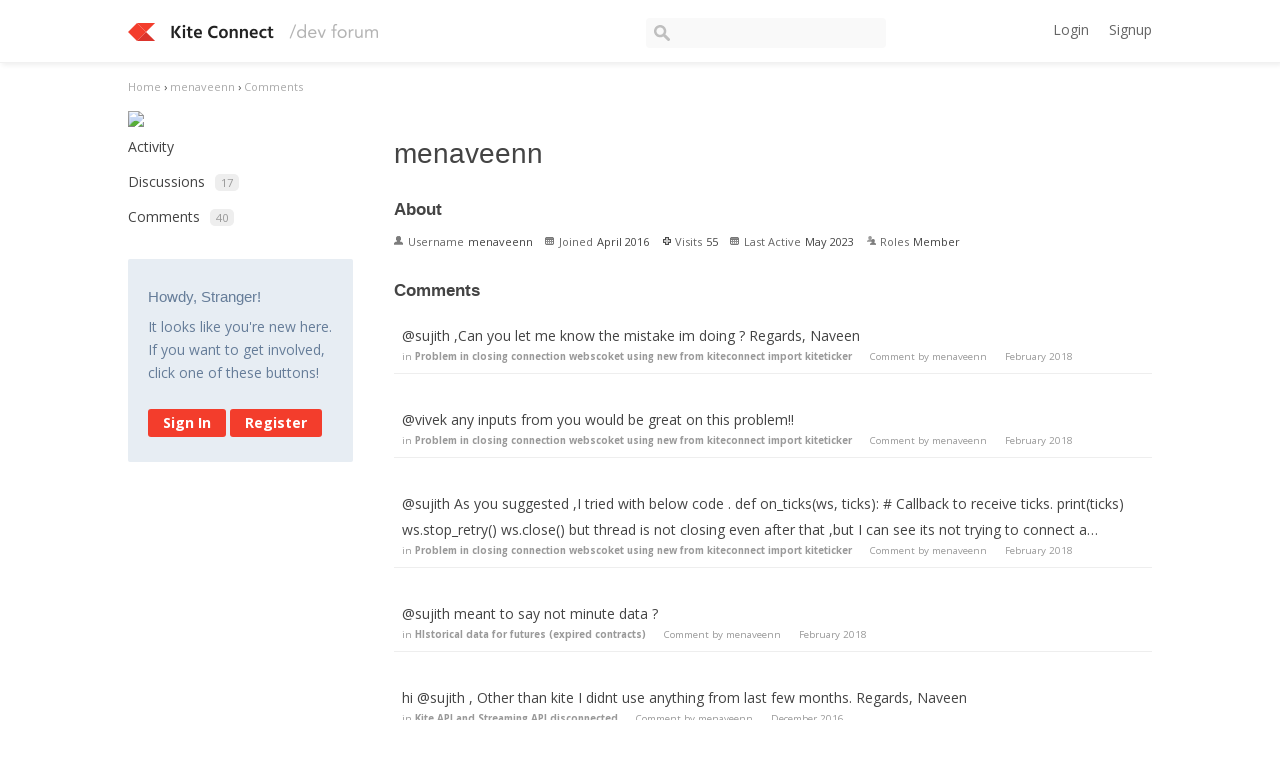

--- FILE ---
content_type: text/html; charset=utf-8
request_url: https://kite.trade/forum/profile/comments/311/menaveenn
body_size: 8610
content:
<!DOCTYPE html>
<html lang="en">
<head>
    <link href='https://fonts.googleapis.com/css?family=Hind:400,600|Open+Sans:400,600,700' rel='stylesheet' type='text/css'>
    <title>menaveenn - Kite Connect developer forum</title>
  <link rel="stylesheet" type="text/css" href="/forum/applications/dashboard/design/style.css?v=2.3.1" media="all" />
  <link rel="stylesheet" type="text/css" href="/forum/plugins/ButtonBar/design/buttonbar.css?v=1.7.1" media="all" />
  <link rel="stylesheet" type="text/css" href="/forum/plugins/GooglePrettify/design/prettify.css?v=1.2.2" media="all" />
  <link rel="stylesheet" type="text/css" href="/forum/plugins/Tagging/design/tag.css?v=1.8.12" media="all" />
  <link rel="stylesheet" type="text/css" href="/forum/plugins/Tagging/design/childtagslist.css?v=1.8.12" media="all" />
  <link rel="stylesheet" type="text/css" href="/forum/resources/design/vanillicon.css?v=2.3.1" media="all" />
  <link rel="stylesheet" type="text/css" href="/forum/plugins/editor/design/editor.css?v=1.7.7" media="all" />
  <link rel="stylesheet" type="text/css" href="/forum/themes/kite/design/custom.css?v=2.3.1" media="all" />
  <link rel="canonical" href="https://kite.trade/forum/profile/comments/311/menaveenn" />
  <meta name="robots" content="noindex,noarchive" />
  <meta property="fb:app_id" content="950631401651649" />
  <meta property="og:site_name" content="Kite Connect developer forum" />
  <meta property="og:title" itemprop="name" content="menaveenn" />
  <meta property="og:url" content="https://kite.trade/forum/profile/comments/311/menaveenn" />
  <meta property="og:image" itemprop="image" content="https://kite.trade/forum/uploads/M58ZYS3K6UQU.jpg" />
  <script type="text/javascript">gdn=window.gdn||{};gdn.meta={
    "DefaultAbout": "Write something about yourself...",
    "AnalyticsTask": "tick",
    "TagHint": "Start to type...",
    "ButtonBarLinkUrl": "Enter your URL:",
    "ButtonBarImageUrl": "Enter image URL:",
    "ButtonBarBBCodeHelpText": "You can use <b><a href=\"http:\/\/en.wikipedia.org\/wiki\/BBCode\" target=\"_new\">BBCode<\/a><\/b> in your post.",
    "ButtonBarHtmlHelpText": "You can use <b><a href=\"http:\/\/htmlguide.drgrog.com\/cheatsheet.php\" target=\"_new\">Simple HTML<\/a><\/b> in your post.",
    "ButtonBarMarkdownHelpText": "You can use <b><a href=\"http:\/\/en.wikipedia.org\/wiki\/Markdown\" target=\"_new\">Markdown<\/a><\/b> in your post.",
    "InputFormat": "Html",
    "editorVersion": "1.7.7",
    "editorPluginAssets": "\/forum\/plugins\/editor",
    "wysiwygHelpText": "You are using <a href=\"https:\/\/en.wikipedia.org\/wiki\/WYSIWYG\" target=\"_new\">WYSIWYG<\/a> in your post.",
    "bbcodeHelpText": "You can use <a href=\"http:\/\/en.wikipedia.org\/wiki\/BBCode\" target=\"_new\">BBCode<\/a> in your post.",
    "htmlHelpText": "You can use <a href=\"http:\/\/htmlguide.drgrog.com\/cheatsheet.php\" target=\"_new\">Simple HTML<\/a> in your post.",
    "markdownHelpText": "You can use <a href=\"http:\/\/en.wikipedia.org\/wiki\/Markdown\" target=\"_new\">Markdown<\/a> in your post.",
    "textHelpText": "You are using plain text in your post.",
    "editorWysiwygCSS": "\/forum\/plugins\/editor\/design\/wysiwyg.css",
    "canUpload": false,
    "maxUploadSize": 2097152,
    "editorFileInputName": "editorupload",
    "allowedFileExtensions": "[\"txt\",\"jpg\",\"jpeg\",\"gif\",\"png\",\"bmp\",\"tiff\",\"ico\",\"zip\",\"gz\",\"tar.gz\",\"tgz\",\"psd\",\"ai\",\"fla\",\"pdf\",\"doc\",\"xls\",\"ppt\",\"docx\",\"xlsx\",\"log\",\"rar\",\"7z\"]",
    "maxFileUploads": "20",
    "emoji": {
        "assetPath": "\/forum\/resources\/emoji",
        "format": "<img class=\"emoji\" src=\"%1$s\" title=\"%2$s\" alt=\"%2$s\" height=\"20\" \/>",
        "emoji": {
            "smile": "smile.png",
            "smiley": "smiley.png",
            "wink": "wink.png",
            "blush": "blush.png",
            "neutral": "neutral.png",
            "relaxed": "relaxed.png",
            "grin": "grin.png",
            "joy": "joy.png",
            "sweat_smile": "sweat_smile.png",
            "lol": "lol.png",
            "innocent": "innocent.png",
            "naughty": "naughty.png",
            "yum": "yum.png",
            "relieved": "relieved.png",
            "love": "love.png",
            "sunglasses": "sunglasses.png",
            "smirk": "smirk.png",
            "expressionless": "expressionless.png",
            "unamused": "unamused.png",
            "sweat": "sweat.png",
            "pensive": "pensive.png",
            "confused": "confused.png",
            "confounded": "confounded.png",
            "kissing": "kissing.png",
            "kissing_heart": "kissing_heart.png",
            "kissing_smiling_eyes": "kissing_smiling_eyes.png",
            "kissing_closed_eyes": "kissing_closed_eyes.png",
            "tongue": "tongue.png",
            "disappointed": "disappointed.png",
            "worried": "worried.png",
            "angry": "angry.png",
            "rage": "rage.png",
            "cry": "cry.png",
            "persevere": "persevere.png",
            "triumph": "triumph.png",
            "frowning": "frowning.png",
            "anguished": "anguished.png",
            "fearful": "fearful.png",
            "weary": "weary.png",
            "sleepy": "sleepy.png",
            "tired_face": "tired_face.png",
            "grimace": "grimace.png",
            "bawling": "bawling.png",
            "open_mouth": "open_mouth.png",
            "hushed": "hushed.png",
            "cold_sweat": "cold_sweat.png",
            "scream": "scream.png",
            "astonished": "astonished.png",
            "flushed": "flushed.png",
            "sleeping": "sleeping.png",
            "dizzy": "dizzy.png",
            "no_mouth": "no_mouth.png",
            "mask": "mask.png",
            "star": "star.png",
            "cookie": "cookie.png",
            "warning": "warning.png",
            "mrgreen": "mrgreen.png",
            "heart": "heart.png",
            "heartbreak": "heartbreak.png",
            "kiss": "kiss.png",
            "+1": "+1.png",
            "-1": "-1.png",
            "grey_question": "grey_question.png",
            "trollface": "trollface.png",
            "error": "grey_question.png"
        }
    },
    "TransportError": "A fatal error occurred while processing the request.<br \/>The server returned the following response: %s",
    "TransientKey": null,
    "WebRoot": "https:\/\/kite.trade\/forum",
    "UrlFormat": "\/forum\/{Path}",
    "Path": "profile\/comments\/311\/menaveenn",
    "Args": "",
    "ResolvedPath": "dashboard\/profile\/comments",
    "ResolvedArgs": {
        "UserReference": "311",
        "Username": "menaveenn",
        "Page": "",
        "UserID": ""
    },
    "SignedIn": 0,
    "ConfirmHeading": "Confirm",
    "ConfirmText": "Are you sure you want to do that?",
    "Okay": "Okay",
    "Cancel": "Cancel",
    "Search": "Search"
};</script>
  <script src="//ajax.googleapis.com/ajax/libs/jquery/1.10.2/jquery.min.js?v=2.3.1" type="text/javascript"></script>
  <script src="/forum/js/library/jquery.form.js?v=2.3.1" type="text/javascript"></script>
  <script src="/forum/js/library/jquery.popup.js?v=2.3.1" type="text/javascript"></script>
  <script src="/forum/js/library/jquery.gardenhandleajaxform.js?v=2.3.1" type="text/javascript"></script>
  <script src="/forum/js/library/jquery.autosize.min.js?v=2.3.1" type="text/javascript"></script>
  <script src="/forum/js/global.js?v=2.3.1" type="text/javascript"></script>
  <script src="/forum/js/library/jquery.jcrop.min.js?v=2.3.1" type="text/javascript"></script>
  <script src="/forum/applications/dashboard/js/profile.js?v=2.3.1" type="text/javascript"></script>
  <script src="/forum/js/library/jquery.gardenmorepager.js?v=2.3.1" type="text/javascript"></script>
  <script src="/forum/applications/dashboard/js/activity.js?v=2.3.1" type="text/javascript"></script>
  <script src="/forum/applications/vanilla/js/discussions.js?v=2.3.1" type="text/javascript"></script>
  <script src="/forum/plugins/GooglePrettify/js/prettify.js?v=1.2.2" type="text/javascript"></script>
  <script src="/forum/plugins/ButtonBar/js/buttonbar.js?v=1.7.1" type="text/javascript"></script>
  <script src="/forum/plugins/ButtonBar/js/jquery.hotkeys.js?v=1.7.1" type="text/javascript"></script>
  <script src="/forum/plugins/editor/js/editor.js?v=1.7.7" type="text/javascript"></script>
  <script src="/forum/plugins/editor/js/jquery.ui.widget.js?v=1.7.7" type="text/javascript"></script>
  <script src="/forum/plugins/editor/js/jquery.iframe-transport.js?v=1.7.7" type="text/javascript"></script>
  <script src="/forum/plugins/editor/js/jquery.fileupload.js?v=1.7.7" type="text/javascript"></script>
  <script type="text/javascript">jQuery(function ($) {

            function init() {
                $('.Message').each(function () {
                    if ($(this).data('GooglePrettify')) {
                        return;
                    }
                    $(this).data('GooglePrettify', '1');

                    pre = $('pre', this).addClass('prettyprint');

                    // Let prettyprint determine styling, rather than the editor.
                    $('code', this).removeClass('CodeInline');
                    pre.removeClass('CodeBlock');

                    prettyPrint();

                    pre.removeClass('prettyprint');
                });
            }

            $(document).on('CommentAdded PreviewLoaded popupReveal', init);
            init();
        });</script>
</head>
<body id="dashboard_profile_comments" class="Dashboard Profile comments  Profile Section-Profile">
<header class="header">
    <div class="container">
        <div class="row">
            <div class="four columns logo-container">
                <a href="/forum/" class="logo"><img src="https://kite.trade/forum/uploads/M58ZYS3K6UQU.jpg" alt="Kite Connect developer forum" /></a>
                <a href="/forum/" class="logo-small"><img src="/forum/themes/kite/design/images/logo-small.png" /></a>

                <a href="#" id="burger">☰</a>
            </div>
            <!-- <li><a href="/forum/entry/signin" rel="nofollow" class="SignInPopup">Sign In</a></li> -->
            <div class="five columns search">
                <form method="get" action="/forum//search">
                    <div>
                        <input type="text" id="Form_Search" name="Search" accesskey="/" class="InputBox" />
                    </div>
                </form>
            </div>
            <div class="three columns profile">
                <div class="MeBox MeBox-SignIn"><div class="SignInLinks"><a href="/forum/entry/signin?Target=profile%2Fcomments%2F311%2Fmenaveenn" class=" SignInPopup" rel="nofollow">Login</a><a href="/forum/entry/register?Target=profile%2Fcomments%2F311%2Fmenaveenn" class="ApplyButton" rel="nofollow">Signup</a> </div> <div class="SignInIcons"></div></div>
            </div>
        </div>
    </div>
</header>

<div class="container">
    <div class="BreadcrumbsWrapper"><span class="Breadcrumbs" itemscope itemtype="http://data-vocabulary.org/Breadcrumb"><span class="CrumbLabel CrumbLabel HomeCrumb"><a href="https://kite.trade/forum/" itemprop="url"><span itemprop="title">Home</span></a></span> <span itemprop="child" itemscope itemtype="http://data-vocabulary.org/Breadcrumb"><span class="Crumb">›</span> <span class="CrumbLabel "><a href="/forum/profile/menaveenn" itemprop="url"><span itemprop="title">menaveenn</span></a></span> <span itemprop="child" itemscope itemtype="http://data-vocabulary.org/Breadcrumb"><span class="Crumb">›</span> <span class="CrumbLabel  Last"><a href="/forum/profile/comments/menaveenn" itemprop="url"><span itemprop="title">Comments</span></a></span> </span></span></span></div>
    <div class="row">
        <div class="three columns panel" id="sidebar">
                <div class="Photo PhotoWrap PhotoWrapLarge ">
        <img src="https://secure.gravatar.com/avatar.php?gravatar_id=702db7ed42711ea2476fa0af2b70ac02&amp;amp;size=250&amp;default=https%3A%2F%2Fvanillicon.com%2F702db7ed42711ea2476fa0af2b70ac02_200.png" class="ProfilePhotoLarge" />    </div>
<div class="BoxFilter BoxProfileFilter">
    <ul class="FilterMenu">
        <li class="Activity"><a href="/forum/profile/activity/menaveenn"><span class="Sprite SpActivity"></span> Activity</a></li>
<li class="Discussions"><a href="/forum/profile/discussions/311/menaveenn"><span class="Sprite SpDiscussions"></span> Discussions<span class="Aside"><span class="Count">17</span></span></a></li>
<li class="Active Comments"><a href="/forum/profile/comments/311/menaveenn"><span class="Sprite SpComments"></span> Comments<span class="Aside"><span class="Count">40</span></span></a></li>
    </ul>
</div>
<div class="Box GuestBox">
    <h4>Howdy, Stranger!</h4>

    <p>It looks like you're new here. If you want to get involved, click one of these buttons!</p>

    <p></p>

    <div class="P"><a href="/forum/entry/signin?Target=profile%2Fcomments%2F311%2Fmenaveenn" class="Button Primary SignInPopup" rel="nofollow">Sign In</a> <a href="/forum/entry/register?Target=profile%2Fcomments%2F311%2Fmenaveenn" class="Button ApplyButton" rel="nofollow">Register</a></div>    </div>

        </div>
        <div class="nine columns content" id="Content">
            <div class="ProfileOptions">
     </div>
<div class="Profile">
    <div class="User" itemscope itemtype="http://schema.org/Person">
    <h1 class="H">menaveenn<span class="Gloss"></span></h1>
        <div class="About P">
        <h2 class="H">About</h2>
        <dl class="About">
                        <dt class="Name">Username</dt>
            <dd class="Name" itemprop="name">menaveenn</dd>

            
                        <dt class="Joined">Joined</dt>
            <dd class="Joined"><time title="April 25, 2016  7:21PM" datetime="2016-04-25T19:21:59+00:00">April 2016</time></dd>
            <dt class="Visits">Visits</dt>
            <dd class="Visits">55</dd>
            <dt class="LastActive">Last Active</dt>
            <dd class="LastActive"><time title="May 10, 2023  9:59AM" datetime="2023-05-10T09:59:43+00:00">May 2023</time></dd>
            <dt class="Roles">Roles</dt>
            <dd class="Roles">Member</dd>
                    </dl>
    </div>
</div>
<div class="BoxFilter BoxProfileFilter">
    <ul class="FilterMenu">
        <li class="Activity"><a href="/forum/profile/activity/menaveenn"><span class="Sprite SpActivity"></span> Activity</a></li>
<li class="Discussions"><a href="/forum/profile/discussions/311/menaveenn"><span class="Sprite SpDiscussions"></span> Discussions<span class="Aside"><span class="Count">17</span></span></a></li>
<li class="Active Comments"><a href="/forum/profile/comments/311/menaveenn"><span class="Sprite SpComments"></span> Comments<span class="Aside"><span class="Count">40</span></span></a></li>
    </ul>
</div>
<div class="DataListWrap"><h2 class="H">Comments</h2><ul class="DataList SearchResults">    <li id="Comment_12696" class="Item">
                <div class="ItemContent">
            <div class="Message">@sujith ,Can you let me know the mistake im doing ?
Regards,
Naveen</div>
            <div class="Meta">
                <span class="MItem">in                     <b><a href="/forum/discussion/comment/12696/#Comment_12696">Problem in closing connection webscoket using new from kiteconnect import kiteticker</a></b></span>
                <span class="MItem">Comment by <a href="/forum/profile/menaveenn">menaveenn</a></span>
                <span class="MItem"><a href="/forum/discussion/comment/12696/#Comment_12696">February 2018</a></span>
            </div>
        </div>
    </li>
    <li id="Comment_12681" class="Item">
                <div class="ItemContent">
            <div class="Message">@vivek  any inputs from you would be great on this problem!!</div>
            <div class="Meta">
                <span class="MItem">in                     <b><a href="/forum/discussion/comment/12681/#Comment_12681">Problem in closing connection webscoket using new from kiteconnect import kiteticker</a></b></span>
                <span class="MItem">Comment by <a href="/forum/profile/menaveenn">menaveenn</a></span>
                <span class="MItem"><a href="/forum/discussion/comment/12681/#Comment_12681">February 2018</a></span>
            </div>
        </div>
    </li>
    <li id="Comment_12674" class="Item">
                <div class="ItemContent">
            <div class="Message">@sujith 

As you suggested ,I tried with below code .
def on_ticks(ws, ticks):
    # Callback to receive ticks.
    print(ticks)
    ws.stop_retry()
    ws.close()

but thread is not closing even after that ,but I can see its not trying to connect a…</div>
            <div class="Meta">
                <span class="MItem">in                     <b><a href="/forum/discussion/comment/12674/#Comment_12674">Problem in closing connection webscoket using new from kiteconnect import kiteticker</a></b></span>
                <span class="MItem">Comment by <a href="/forum/profile/menaveenn">menaveenn</a></span>
                <span class="MItem"><a href="/forum/discussion/comment/12674/#Comment_12674">February 2018</a></span>
            </div>
        </div>
    </li>
    <li id="Comment_12075" class="Item">
                <div class="ItemContent">
            <div class="Message">@sujith  meant to say not minute data ?</div>
            <div class="Meta">
                <span class="MItem">in                     <b><a href="/forum/discussion/comment/12075/#Comment_12075">HIstorical data for futures (expired contracts)</a></b></span>
                <span class="MItem">Comment by <a href="/forum/profile/menaveenn">menaveenn</a></span>
                <span class="MItem"><a href="/forum/discussion/comment/12075/#Comment_12075">February 2018</a></span>
            </div>
        </div>
    </li>
    <li id="Comment_3616" class="Item">
                <div class="ItemContent">
            <div class="Message">hi @sujith ,
Other than kite I didnt use anything from last few months.
Regards,
Naveen
</div>
            <div class="Meta">
                <span class="MItem">in                     <b><a href="/forum/discussion/comment/3616/#Comment_3616">Kite API and Streaming API disconnected</a></b></span>
                <span class="MItem">Comment by <a href="/forum/profile/menaveenn">menaveenn</a></span>
                <span class="MItem"><a href="/forum/discussion/comment/3616/#Comment_3616">December 2016</a></span>
            </div>
        </div>
    </li>
    <li id="Comment_3593" class="Item">
                <div class="ItemContent">
            <div class="Message">@sujith  I can login into any platform right ,It shouldn't revoke  .And I can create multiple request access tokens and  use on different scripts ,please confirm?

Regards,</div>
            <div class="Meta">
                <span class="MItem">in                     <b><a href="/forum/discussion/comment/3593/#Comment_3593">Kite API and Streaming API disconnected</a></b></span>
                <span class="MItem">Comment by <a href="/forum/profile/menaveenn">menaveenn</a></span>
                <span class="MItem"><a href="/forum/discussion/comment/3593/#Comment_3593">December 2016</a></span>
            </div>
        </div>
    </li>
    <li id="Comment_3344" class="Item">
                <div class="ItemContent">
            <div class="Message">@AnkitDoshi  Basically if you have more data points like open,close,low ,high and other details like volume etc ,in that case we can take whatever data points required and you can store only  those in lists and later we can create a dataframe with t…</div>
            <div class="Meta">
                <span class="MItem">in                     <b><a href="/forum/discussion/comment/3344/#Comment_3344">array to pandas  dataframe</a></b></span>
                <span class="MItem">Comment by <a href="/forum/profile/menaveenn">menaveenn</a></span>
                <span class="MItem"><a href="/forum/discussion/comment/3344/#Comment_3344">December 2016</a></span>
            </div>
        </div>
    </li>
    <li id="Comment_3335" class="Item">
                <div class="ItemContent">
            <div class="Message">Hi Ram,

See if you can use the below  function which  I had written for my use:
def capture_fn(his,inst):
         his=kite_Accnt1.historical(int(nse_inst['Instrument_Type'][Inst]),day1,day2,'minute')
         Close=[k['close'] for k in his]
      …</div>
            <div class="Meta">
                <span class="MItem">in                     <b><a href="/forum/discussion/comment/3335/#Comment_3335">array to pandas  dataframe</a></b></span>
                <span class="MItem">Comment by <a href="/forum/profile/menaveenn">menaveenn</a></span>
                <span class="MItem"><a href="/forum/discussion/comment/3335/#Comment_3335">December 2016</a></span>
            </div>
        </div>
    </li>
    <li id="Comment_3311" class="Item">
                <div class="ItemContent">
            <div class="Message">@pivottrading.net  Yes bro I was   using  google finance api to get minute data .But you cant use this api frequently because google will block your network  IP.

Regards,
Naveen</div>
            <div class="Meta">
                <span class="MItem">in                     <b><a href="/forum/discussion/comment/3311/#Comment_3311">Reading multiple stocks in one candle API call</a></b></span>
                <span class="MItem">Comment by <a href="/forum/profile/menaveenn">menaveenn</a></span>
                <span class="MItem"><a href="/forum/discussion/comment/3311/#Comment_3311">December 2016</a></span>
            </div>
        </div>
    </li>
    <li id="Comment_3307" class="Item">
                <div class="ItemContent">
            <div class="Message">@sameer 

Thanks ,for the reply.My view was something else.

Regards,
Naveen

</div>
            <div class="Meta">
                <span class="MItem">in                     <b><a href="/forum/discussion/comment/3307/#Comment_3307">Wrong Open data</a></b></span>
                <span class="MItem">Comment by <a href="/forum/profile/menaveenn">menaveenn</a></span>
                <span class="MItem"><a href="/forum/discussion/comment/3307/#Comment_3307">December 2016</a></span>
            </div>
        </div>
    </li>
    <li id="Comment_3303" class="Item">
                <div class="ItemContent">
            <div class="Message">@sameer 
Im trying understand your problem because I'm in  same boat too.

How many Ticks you are getting in a minute per Symbol  and for how many symbols you subscribed?

And you mentioned above "our charting platform would be able to recognize onl…</div>
            <div class="Meta">
                <span class="MItem">in                     <b><a href="/forum/discussion/comment/3303/#Comment_3303">Wrong Open data</a></b></span>
                <span class="MItem">Comment by <a href="/forum/profile/menaveenn">menaveenn</a></span>
                <span class="MItem"><a href="/forum/discussion/comment/3303/#Comment_3303">December 2016</a></span>
            </div>
        </div>
    </li>
    <li id="Comment_3287" class="Item">
                <div class="ItemContent">
            <div class="Message">@AnkitDoshi 

Thanks for looking into my queries.
Below are the symbols Im streaming ,Please let me know if you are also getting same number of ticks.

['GAIL', 'BHEL', 'AMBUJACEM', 'SBIN', 'ICICIBANK', 'HINDALCO', 'TATAMOTORS', 'BHARTIARTL', 'BANKB…</div>
            <div class="Meta">
                <span class="MItem">in                     <b><a href="/forum/discussion/comment/3287/#Comment_3287">Websocket  number of ticks are different in each minute</a></b></span>
                <span class="MItem">Comment by <a href="/forum/profile/menaveenn">menaveenn</a></span>
                <span class="MItem"><a href="/forum/discussion/comment/3287/#Comment_3287">December 2016</a></span>
            </div>
        </div>
    </li>
    <li id="Comment_3261" class="Item">
                <div class="ItemContent">
            <div class="Message">@AnkitDoshi  Thanks for the detailed explanation mate .

It solved few of my doubts and there is one more thing I need to confirm.

As you said  will get a new tick on LTP whenever there is a change in the price ,how frequent it is (approximately) ?…</div>
            <div class="Meta">
                <span class="MItem">in                     <b><a href="/forum/discussion/comment/3261/#Comment_3261">Websocket  number of ticks are different in each minute</a></b></span>
                <span class="MItem">Comment by <a href="/forum/profile/menaveenn">menaveenn</a></span>
                <span class="MItem"><a href="/forum/discussion/comment/3261/#Comment_3261">December 2016</a></span>
            </div>
        </div>
    </li>
    <li id="Comment_3253" class="Item">
                <div class="ItemContent">
            <div class="Message">Hi All,

Could you please comment on below  ?
How many ticks you are getting from websocket for each symbol  in a minute?
The number of ticks we receive will vary with number of symbols we subscribed ?  

Regards,
Naveen</div>
            <div class="Meta">
                <span class="MItem">in                     <b><a href="/forum/discussion/comment/3253/#Comment_3253">Websocket  number of ticks are different in each minute</a></b></span>
                <span class="MItem">Comment by <a href="/forum/profile/menaveenn">menaveenn</a></span>
                <span class="MItem"><a href="/forum/discussion/comment/3253/#Comment_3253">December 2016</a></span>
            </div>
        </div>
    </li>
    <li id="Comment_3132" class="Item">
                <div class="ItemContent">
            <div class="Message">@dheeraj_sachan I had similar problem before  and after discussing with Kite team they suggested to include few other parameters to place BO.

Regards,
Naveen</div>
            <div class="Meta">
                <span class="MItem">in                     <b><a href="/forum/discussion/comment/3132/#Comment_3132">Modify Bracket Order</a></b></span>
                <span class="MItem">Comment by <a href="/forum/profile/menaveenn">menaveenn</a></span>
                <span class="MItem"><a href="/forum/discussion/comment/3132/#Comment_3132">November 2016</a></span>
            </div>
        </div>
    </li>
    <li id="Comment_3131" class="Item">
                <div class="ItemContent">
            <div class="Message">Python API @rktheinvestor1 </div>
            <div class="Meta">
                <span class="MItem">in                     <b><a href="/forum/discussion/comment/3131/#Comment_3131">Modify Bracket Order</a></b></span>
                <span class="MItem">Comment by <a href="/forum/profile/menaveenn">menaveenn</a></span>
                <span class="MItem"><a href="/forum/discussion/comment/3131/#Comment_3131">November 2016</a></span>
            </div>
        </div>
    </li>
    <li id="Comment_3130" class="Item">
                <div class="ItemContent">
            <div class="Message">@Kailash Approximately 30 single  BO orders (excluding  stop and trigger orders).</div>
            <div class="Meta">
                <span class="MItem">in                     <b><a href="/forum/discussion/comment/3130/#Comment_3130">kite.orders() call giving out 'Gateway timed out' error all the time</a></b></span>
                <span class="MItem">Comment by <a href="/forum/profile/menaveenn">menaveenn</a></span>
                <span class="MItem"><a href="/forum/discussion/comment/3130/#Comment_3130">November 2016</a></span>
            </div>
        </div>
    </li>
    <li id="Comment_3121" class="Item">
                <div class="ItemContent">
            <div class="Message">Hi @Kailash 

I faced this problem multiple times in a day ,last week(Even in last trading session) .whenever Im trying to retrieve all orders using Kite.orders(). I'm facing this problems.

Regards,
Naveen</div>
            <div class="Meta">
                <span class="MItem">in                     <b><a href="/forum/discussion/comment/3121/#Comment_3121">kite.orders() call giving out 'Gateway timed out' error all the time</a></b></span>
                <span class="MItem">Comment by <a href="/forum/profile/menaveenn">menaveenn</a></span>
                <span class="MItem"><a href="/forum/discussion/comment/3121/#Comment_3121">November 2016</a></span>
            </div>
        </div>
    </li>
    <li id="Comment_3087" class="Item">
                <div class="ItemContent">
            <div class="Message">Hi @dheeraj_sachan 

I''m able to  modify bracket orders .

Below are all parameters Im passing .

(order_id=id,parent_order_id=Parent_id,tradingsymbol=symbl,exchange="NSE",transaction_type="BUY/SELL",quantity=quantity,order_type="LIMIT",product="BO…</div>
            <div class="Meta">
                <span class="MItem">in                     <b><a href="/forum/discussion/comment/3087/#Comment_3087">Modify Bracket Order</a></b></span>
                <span class="MItem">Comment by <a href="/forum/profile/menaveenn">menaveenn</a></span>
                <span class="MItem"><a href="/forum/discussion/comment/3087/#Comment_3087">November 2016</a></span>
            </div>
        </div>
    </li>
    <li id="Comment_3060" class="Item">
                <div class="ItemContent">
            <div class="Message">Thanks for the suggestion @fury1984, 

I will try that !!</div>
            <div class="Meta">
                <span class="MItem">in                     <b><a href="/forum/discussion/comment/3060/#Comment_3060">Problems in historical Data for last minute</a></b></span>
                <span class="MItem">Comment by <a href="/forum/profile/menaveenn">menaveenn</a></span>
                <span class="MItem"><a href="/forum/discussion/comment/3060/#Comment_3060">November 2016</a></span>
            </div>
        </div>
    </li>
    <li id="Comment_3047" class="Item">
                <div class="ItemContent">
            <div class="Message">Hi Sameer,
Thanks for the suggestion,

Im not using 20 symbols at a time to read  ,Im using 3 symbols at a time but to work with  50 symbols, Im taking overall around 30 seconds.But the main  problem here is when Im reading data for 50 symbols  exac…</div>
            <div class="Meta">
                <span class="MItem">in                     <b><a href="/forum/discussion/comment/3047/#Comment_3047">Problems in historical Data for last minute</a></b></span>
                <span class="MItem">Comment by <a href="/forum/profile/menaveenn">menaveenn</a></span>
                <span class="MItem"><a href="/forum/discussion/comment/3047/#Comment_3047">November 2016</a></span>
            </div>
        </div>
    </li>
    <li id="Comment_3040" class="Item">
                <div class="ItemContent">
            <div class="Message">@Kailash 
Thanks for the help Sujith,but this doesn't solve our problem.

To read  50 symbols data  it is taking at-least 30 to 40 sec due to this I have almost one minute delay in my logic to execute.As you mentioned if you send the empty candles ,…</div>
            <div class="Meta">
                <span class="MItem">in                     <b><a href="/forum/discussion/comment/3040/#Comment_3040">Problems in historical Data for last minute</a></b></span>
                <span class="MItem">Comment by <a href="/forum/profile/menaveenn">menaveenn</a></span>
                <span class="MItem"><a href="/forum/discussion/comment/3040/#Comment_3040">November 2016</a></span>
            </div>
        </div>
    </li>
    <li id="Comment_3039" class="Item">
                <div class="ItemContent">
            <div class="Message">@Kailash @vivek @sujith 
Hi Team,

This is the common and  serious problem  somany people are facing .After placing orders we are not able to modify orders  as per our strategy ,due to which the strategy which is working on the end of the day  data,…</div>
            <div class="Meta">
                <span class="MItem">in                     <b><a href="/forum/discussion/comment/3039/#Comment_3039">kite.orders() call giving out 'Gateway timed out' error all the time</a></b></span>
                <span class="MItem">Comment by <a href="/forum/profile/menaveenn">menaveenn</a></span>
                <span class="MItem"><a href="/forum/discussion/comment/3039/#Comment_3039">November 2016</a></span>
            </div>
        </div>
    </li>
    <li id="Comment_2311" class="Item">
                <div class="ItemContent">
            <div class="Message">Issue got resolved.

Thanks @vivek  !!
Regards,
Naveen</div>
            <div class="Meta">
                <span class="MItem">in                     <b><a href="/forum/discussion/comment/2311/#Comment_2311">Bracket order</a></b></span>
                <span class="MItem">Comment by <a href="/forum/profile/menaveenn">menaveenn</a></span>
                <span class="MItem"><a href="/forum/discussion/comment/2311/#Comment_2311">October 2016</a></span>
            </div>
        </div>
    </li>
    <li id="Comment_2187" class="Item">
                <div class="ItemContent">
            <div class="Message">Thanks for your response @vivek ,

Can you help me in understanding below.

 # Infinite loop on the main thread. Nothing after this will run.
   # You have to use the pre-defined callbacks to manage subscriptions.
   kws.connect()

Im able to see th…</div>
            <div class="Meta">
                <span class="MItem">in                     <b><a href="/forum/discussion/comment/2187/#Comment_2187">Unable to connect websocket stream with python</a></b></span>
                <span class="MItem">Comment by <a href="/forum/profile/menaveenn">menaveenn</a></span>
                <span class="MItem"><a href="/forum/discussion/comment/2187/#Comment_2187">October 2016</a></span>
            </div>
        </div>
    </li>
    <li id="Comment_2185" class="Item">
                <div class="ItemContent">
            <div class="Message">@vivek  do you have any suggestions on this?

your help on this would be highly appreciated.

Thanks,
Naveen

</div>
            <div class="Meta">
                <span class="MItem">in                     <b><a href="/forum/discussion/comment/2185/#Comment_2185">Unable to connect websocket stream with python</a></b></span>
                <span class="MItem">Comment by <a href="/forum/profile/menaveenn">menaveenn</a></span>
                <span class="MItem"><a href="/forum/discussion/comment/2185/#Comment_2185">October 2016</a></span>
            </div>
        </div>
    </li>
    <li id="Comment_2175" class="Item">
                <div class="ItemContent">
            <div class="Message">@vivek  thanks for your response,

The reason for not connecting is  _root = "wss://websocket.kite.trade/" value in web-socket class , after updating it to _root = "ws://websocket.kite.trade/"  it is working fine.

Now I'm getting the the streaming …</div>
            <div class="Meta">
                <span class="MItem">in                     <b><a href="/forum/discussion/comment/2175/#Comment_2175">Unable to connect websocket stream with python</a></b></span>
                <span class="MItem">Comment by <a href="/forum/profile/menaveenn">menaveenn</a></span>
                <span class="MItem"><a href="/forum/discussion/comment/2175/#Comment_2175">October 2016</a></span>
            </div>
        </div>
    </li>
    <li id="Comment_2172" class="Item">
                <div class="ItemContent">
            <div class="Message">Hi @vivek ,

Any solution for this?

Thanks,
Naveen</div>
            <div class="Meta">
                <span class="MItem">in                     <b><a href="/forum/discussion/comment/2172/#Comment_2172">Unable to connect websocket stream with python</a></b></span>
                <span class="MItem">Comment by <a href="/forum/profile/menaveenn">menaveenn</a></span>
                <span class="MItem"><a href="/forum/discussion/comment/2172/#Comment_2172">October 2016</a></span>
            </div>
        </div>
    </li>
    <li id="Comment_2122" class="Item">
                <div class="ItemContent">
            <div class="Message">Perfect answer @vivek ,Thanks for quick reply !!
</div>
            <div class="Meta">
                <span class="MItem">in                     <b><a href="/forum/discussion/comment/2122/#Comment_2122">Getting day historical data</a></b></span>
                <span class="MItem">Comment by <a href="/forum/profile/menaveenn">menaveenn</a></span>
                <span class="MItem"><a href="/forum/discussion/comment/2122/#Comment_2122">September 2016</a></span>
            </div>
        </div>
    </li>
    <li id="Comment_1567" class="Item">
                <div class="ItemContent">
            <div class="Message">@gopi_ar  Are you able to get  historical data  before 01/10/2015 ?</div>
            <div class="Meta">
                <span class="MItem">in                     <b><a href="/forum/discussion/comment/1567/#Comment_1567">Historical 1 Min Equity</a></b></span>
                <span class="MItem">Comment by <a href="/forum/profile/menaveenn">menaveenn</a></span>
                <span class="MItem"><a href="/forum/discussion/comment/1567/#Comment_1567">August 2016</a></span>
            </div>
        </div>
    </li>
    <li id="Comment_1557" class="Item">
                <div class="ItemContent">
            <div class="Message">Thanks for the confirmation @Kailash </div>
            <div class="Meta">
                <span class="MItem">in                     <b><a href="/forum/discussion/comment/1557/#Comment_1557">Are we getting volumes traded from historical API ?</a></b></span>
                <span class="MItem">Comment by <a href="/forum/profile/menaveenn">menaveenn</a></span>
                <span class="MItem"><a href="/forum/discussion/comment/1557/#Comment_1557">August 2016</a></span>
            </div>
        </div>
    </li>
    <li id="Comment_1551" class="Item">
                <div class="ItemContent">
            <div class="Message">@vivek Could you please confirm on the above query ?</div>
            <div class="Meta">
                <span class="MItem">in                     <b><a href="/forum/discussion/comment/1551/#Comment_1551">Are we getting volumes traded from historical API ?</a></b></span>
                <span class="MItem">Comment by <a href="/forum/profile/menaveenn">menaveenn</a></span>
                <span class="MItem"><a href="/forum/discussion/comment/1551/#Comment_1551">August 2016</a></span>
            </div>
        </div>
    </li>
    <li id="Comment_1479" class="Item">
                <div class="ItemContent">
            <div class="Message">@vivek  Can you confirm please ?,because I'm planning  to buy historical API add-in to download historical data.
Already I have purchased it once and couldn't able download  the data before October 2015.

Thanks,
naveen</div>
            <div class="Meta">
                <span class="MItem">in                     <b><a href="/forum/discussion/comment/1479/#Comment_1479">Are we getting volumes traded from historical API ?</a></b></span>
                <span class="MItem">Comment by <a href="/forum/profile/menaveenn">menaveenn</a></span>
                <span class="MItem"><a href="/forum/discussion/comment/1479/#Comment_1479">July 2016</a></span>
            </div>
        </div>
    </li>
    <li id="Comment_1368" class="Item">
                <div class="ItemContent">
            <div class="Message">@vivek Earlier we were getting historical data only till October 10.Are we getting  full historical data now till 2011?

I'm looking for 1 minute data from 2011 to 2016, is it available to get the data in that range ?

Thanks,
Naveen</div>
            <div class="Meta">
                <span class="MItem">in                     <b><a href="/forum/discussion/comment/1368/#Comment_1368">Are we getting volumes traded from historical API ?</a></b></span>
                <span class="MItem">Comment by <a href="/forum/profile/menaveenn">menaveenn</a></span>
                <span class="MItem"><a href="/forum/discussion/comment/1368/#Comment_1368">July 2016</a></span>
            </div>
        </div>
    </li>
    <li id="Comment_666" class="Item">
                <div class="ItemContent">
            <div class="Message">@Kailash  I was able to read data with multiprocessing  from few cores.For example if I have server having 15 cores,I was able to get results from 12 to 13 cores successfully remaining 2 or 3 cores  failing.And also when 
I'm running in simple for  …</div>
            <div class="Meta">
                <span class="MItem">in                     <b><a href="/forum/discussion/comment/666/#Comment_666">Unable to get the historical data when executing for multiple symbols.</a></b></span>
                <span class="MItem">Comment by <a href="/forum/profile/menaveenn">menaveenn</a></span>
                <span class="MItem"><a href="/forum/discussion/comment/666/#Comment_666">May 2016</a></span>
            </div>
        </div>
    </li>
    <li id="Comment_662" class="Item">
                <div class="ItemContent">
            <div class="Message">@Kailash any solution for above ?</div>
            <div class="Meta">
                <span class="MItem">in                     <b><a href="/forum/discussion/comment/662/#Comment_662">Unable to get the historical data when executing for multiple symbols.</a></b></span>
                <span class="MItem">Comment by <a href="/forum/profile/menaveenn">menaveenn</a></span>
                <span class="MItem"><a href="/forum/discussion/comment/662/#Comment_662">May 2016</a></span>
            </div>
        </div>
    </li>
    <li id="Comment_647" class="Item">
                <div class="ItemContent">
            <div class="Message">Hi @Kailash ,

Please find the below code which Im using .I'm trying to execute get_rates methode  parallelly to capture stock prices.
from kiteconnect import KiteConnect
from datetime import date, timedelta as td
import multiprocessing as mp
import…</div>
            <div class="Meta">
                <span class="MItem">in                     <b><a href="/forum/discussion/comment/647/#Comment_647">Unable to get the historical data when executing for multiple symbols.</a></b></span>
                <span class="MItem">Comment by <a href="/forum/profile/menaveenn">menaveenn</a></span>
                <span class="MItem"><a href="/forum/discussion/comment/647/#Comment_647">May 2016</a></span>
            </div>
        </div>
    </li>
    <li id="Comment_546" class="Item">
                <div class="ItemContent">
            <div class="Message">Thank you  Kailash,I think its good to  have str to int conversion in the method as all other parameters we are passing as strings. </div>
            <div class="Meta">
                <span class="MItem">in                     <b><a href="/forum/discussion/comment/546/#Comment_546">Python client 2.8 is out with historical() data call</a></b></span>
                <span class="MItem">Comment by <a href="/forum/profile/menaveenn">menaveenn</a></span>
                <span class="MItem"><a href="/forum/discussion/comment/546/#Comment_546">May 2016</a></span>
            </div>
        </div>
    </li>
    <li id="Comment_537" class="Item">
                <div class="ItemContent">
            <div class="Message">Hi Kailash,

Im unable to get historical data. I tried pulling data for TATAPOWER.
Can you help me out from this?
Note:I was able to pull the data on friday.I can get information like margins and has problem only in pulling historical data.


The be…</div>
            <div class="Meta">
                <span class="MItem">in                     <b><a href="/forum/discussion/comment/537/#Comment_537">Python client 2.8 is out with historical() data call</a></b></span>
                <span class="MItem">Comment by <a href="/forum/profile/menaveenn">menaveenn</a></span>
                <span class="MItem"><a href="/forum/discussion/comment/537/#Comment_537">May 2016</a></span>
            </div>
        </div>
    </li>
    <li id="Comment_449" class="Item">
                <div class="ItemContent">
            <div class="Message">Thanks for the clarifications.</div>
            <div class="Meta">
                <span class="MItem">in                     <b><a href="/forum/discussion/comment/449/#Comment_449">Historical data</a></b></span>
                <span class="MItem">Comment by <a href="/forum/profile/menaveenn">menaveenn</a></span>
                <span class="MItem"><a href="/forum/discussion/comment/449/#Comment_449">May 2016</a></span>
            </div>
        </div>
    </li>
</ul></div></div>

        </div>
    </div>

    <footer class="footer">
        <p>
            Zerodha Member of  NSE &amp; BSE &mdash; SEBI Registration no.: INZ000031633 | CDSL: Depository services through Zerodha Securities Pvt. Ltd. - SEBI Registration no.: IN-DP-100-2015 | Commodity Trading through Zerodha Commodities Pvt. Ltd. MCX: 46025 | NCDEX : 1138. SEBI Registration no.: INZ000038238 | Registered Address: Zerodha, #153/154, 4th Cross, Dollars Colony, Opp. Clarence Public School, J.P Nagar 4th Phase, Bangalore - 560078, Karnataka, India
        </p>
        <p>
            DISCLAIMER: Capital markets, trading, and investments have inherent risks. Please make sure you understand the risks involved and carefully read the Risk Disclosure Document as prescribed by SEBI | ICF before participating in the markets &mdash; <a href="https://kite.trade/terms">Read terms &amp; conditions</a>
        </p>

        Operated by Zerodha Technology Pvt. Ltd. &copy; 2015-2026
        
    </footer>
</div>



<script>
    $(document).ready(function() {
        $("#burger").click(function() {
            if($(this).data("visible") == "1") {
                $(this).data("visible", 0);
                $("#sidebar").hide();
            } else {
                $(this).data("visible", 1);
                $("#sidebar").show();
            }
        });

	$("#Form_Search").focusin(function () {
		$("#Form_Search").css("width", "300px");
	})

        $("#Form_Search").focusout(function () {
                $("#Form_Search").css("width", "240px");
        })

        return false;
    });
</script>

</body>
</html>

--- FILE ---
content_type: application/javascript
request_url: https://kite.trade/forum/plugins/ButtonBar/js/buttonbar.js?v=1.7.1
body_size: 3568
content:
/*
 * Caret insert JS
 *
 * This code extends the base object with a method called 'insertAtCaret', which
 * allows text to be added to a textArea at the cursor position.
 *
 * Thanks to http://technology.hostei.com/?p=3
 */
jQuery.fn.insertAtCaret = function(tagName) {
    return this.each(function() {
        if (document.selection) {
            //IE support
            this.focus();
            sel = document.selection.createRange();
            sel.text = tagName;
            this.focus();
        } else if (this.selectionStart || this.selectionStart == '0') {
            //MOZILLA/NETSCAPE support
            startPos = this.selectionStart;
            endPos = this.selectionEnd;
            scrollTop = this.scrollTop;
            this.value = this.value.substring(0, startPos) + tagName + this.value.substring(endPos, this.value.length);
            this.focus();
            this.selectionStart = startPos + tagName.length;
            this.selectionEnd = startPos + tagName.length;
            this.scrollTop = scrollTop;
        } else {
            this.value += tagName;
            this.focus();
        }
    });
};

jQuery.fn.insertRoundCaret = function(strStart, strEnd, strReplace) {
    return this.each(function() {
        if (document.selection) {
            // IE support
            stringBefore = this.value;
            this.focus();
            sel = document.selection.createRange();
            insertString = strReplace ? strReplace : sel.text;
            fullinsertstring = strStart + insertString + strEnd;
            sel.text = fullinsertstring;
            document.selection.empty();
            this.focus();
            stringAfter = this.value;
            i = stringAfter.lastIndexOf(fullinsertstring);
            range = this.createTextRange();
            numlines = stringBefore.substring(0, i).split("\n").length;
            i = i + 3 - numlines + tagName.length;
            j = insertstring.length;
            range.move("character", i);
            range.moveEnd("character", j);
            range.select();
        } else if (this.selectionStart || this.selectionStart == '0') {
            // MOZILLA/NETSCAPE support
            startPos = this.selectionStart;
            endPos = this.selectionEnd;
            scrollTop = this.scrollTop;

            if (!strReplace)
                strReplace = this.value.substring(startPos, endPos);

            this.value = this.value.substring(0, startPos) + strStart
            + strReplace + strEnd
            + this.value.substring(endPos, this.value.length);
            this.focus();
            this.selectionStart = startPos + strStart.length;
            this.selectionEnd = this.selectionStart + strReplace.length;
            this.scrollTop = scrollTop;
        } else {
            if (!strReplace)
                strReplace = '';
            this.value += strStart + strReplace + strEnd;
            this.focus();
        }

    });
}

jQuery.fn.hasSelection = function() {
    var sel = false;
    this.each(function() {
        if (document.selection) {
            sel = document.selection.createRange().text;
        } else if (this.selectionStart || this.selectionStart == '0') {
            startPos = this.selectionStart;
            endPos = this.selectionEnd;
            scrollTop = this.scrollTop;
            sel = this.value.substring(startPos, endPos);
        }
    });

    return sel;
}

/*
 * Caret insert advanced
 *
 * This code allows insertion on complex tags, and was extended by @Barrakketh
 * (barrakketh@gmail.com) from http://forums.penny-arcade.com to allow
 * parameters.
 *
 * Thanks!
 */

//$.fn.insertRoundTag = function(tagName, opts, props) {
//   return this.each(function() {
//      var opener = opts.opener || '[';
//      var closer = opts.closer || ']';
//      var closetype = opts.closetype || 'full';
//      var shortporp = opts.shortprop;
//
//      strStart = opener + tagName;
//      strEnd = '';
//
//      if (shortprop)
//         strStart = strStart + '="' + opt + '"';
//
//      if (props) {
//         for ( var param in props) {
//            strStart = strStart + ' ' + param + '="' + props[param] + '"';
//         }
//      }
//
//      if (closetype == 'full') {
//         strStart = strStart + closer;
//         strEnd = opener + '/' + tagName + closer;
//      } else {
//         strStart = strStart + '/' + closer;
//      }
//
//      $(this).insertRoundCaret(strStart, strEnd);
//    });
//};

$.fn.insertRoundTag = function(tagName, opts, props) {
    var opentag = opts.opentag != undefined ? opts.opentag : tagName;
    var closetag = opts.closetag != undefined ? opts.closetag : tagName;
    var prefix = opts.prefix != undefined ? opts.prefix : '';
    var suffix = opts.suffix != undefined ? opts.suffix : '';
    var prepend = opts.prepend != undefined ? opts.prepend : '';
    var replace = opts.replace != undefined ? opts.replace : false;
    var opener = opts.opener != undefined ? opts.opener : '';
    var closer = opts.closer != undefined ? opts.closer : '';
    var closeslice = opts.closeslice != undefined ? opts.closeslice : '/';
    var closetype = opts.closetype != undefined ? opts.closetype : 'full';
    var shortprop = opts.shortprop;
    var focusprop = opts.center;
    var hasFocused = false;

    strStart = prefix + opener + opentag;
    strEnd = '';

    if (shortprop) {
        strStart = strStart + '="' + shortprop;
        if (focusprop == 'short') {
            strEnd = strEnd + '"';
            hasFocused = true;
        }
        else
            strStart = strStart + '"';
    }
    if (props) {
        var focusing = false;
        for (var param in props) {
            if (hasFocused) {
                strEnd = strEnd + ' ' + param + '="' + props[param] + '"';
                continue;
            }

            if (!hasFocused) {
                strStart = strStart + ' ' + param + '="' + props[param];
                if (param == focusprop) {
                    focusing = true;
                    hasFocused = true;
                }
            }

            if (focusing) {
                strEnd = strEnd + '"';
                focusing = false;
            } else {
                strStart = strStart + '"';
            }
        }
    }

    strReplace = '';
    if (prefix) {
        var selection = $(this).hasSelection();
        if (selection) {
            strReplace = selection.replace(/\n/g, '\n' + prefix);
        }
    }

    if (replace != false) {
        strReplace = replace;
    }

    if (closetype == 'full') {
        if (!hasFocused)
            strStart = strStart + closer;
        else
            strEnd = strEnd + closer;

        strEnd = strEnd + opener + closeslice + closetag + closer + suffix;
    } else {
        if (closeslice && closeslice.length)
            closeslice = " " + closeslice;
        if (!hasFocused)
            strStart = strStart + closeslice + closer + suffix;
        else
            strEnd = strEnd + closeslice + closer + suffix;
    }
    jQuery(this).insertRoundCaret(strStart + prepend, strEnd, strReplace);
}

jQuery(document).ready(function($) {

    ButtonBar = {

        // Search for new button bars and handle their events.
        init: function (selector) {
            selector = selector || '.ButtonBar';

            $('.ButtonBar')
                .closest('form')
                .find('div.TextBoxWrapper textarea')
                .each(function (i, textarea) {
                    var $textarea = $(textarea);

                    if ($textarea.hasClass('BodyBox') && !$textarea.data('ButtonBar')) {
                        $textarea.data('ButtonBar', '1');
                        ButtonBar.AttachTo(textarea);
                    }
                });
        },

        AttachTo: function(TextArea) {
            // Load the buttonbar and bind this textarea to it
            var ThisButtonBar = $(TextArea).closest('form').find('.ButtonBar');
            $(ThisButtonBar).data('ButtonBarTarget', TextArea);

            var format = $(TextArea).attr('format');
            if (!format)
                format = gdn.definition('InputFormat', 'Html');

            switch (format) {
                case 'Raw':
                case 'Wysiwyg':
                    format = 'Html';
                    break;
            }

            // Apply the page's InputFormat to this textarea.
            $(TextArea).data('InputFormat', format);

            // Build button UIs
            $(ThisButtonBar).find('.ButtonWrap').each(function(i, el) {
                var Operation = $(el).find('span').text();

                var UIOperation = Operation.charAt(0).toUpperCase() + Operation.slice(1);
                $(el).attr('title', UIOperation);

                var Action = "ButtonBar" + UIOperation;
                $(el).addClass(Action);
            });

            // Attach shortcut keys
            ButtonBar.BindShortcuts(TextArea);

            // Attach events
            $(ThisButtonBar).find('.ButtonWrap').mousedown(function(event) {
                var MyButtonBar = $(event.target).closest('.ButtonBar');
                var Button = $(event.target).find('span').closest('.ButtonWrap');
                if ($(Button).hasClass('ButtonOff')) return;

                var TargetTextArea = $(MyButtonBar).data('ButtonBarTarget');
                if (!TargetTextArea) return false;

                var Operation = $(Button).find('span').text();
                ButtonBar.Perform(TargetTextArea, Operation, event);
                return false;
            });

            ButtonBar.Prepare(ThisButtonBar, TextArea);
        },

        BindShortcuts: function(TextArea) {
            ButtonBar.BindShortcut(TextArea, 'bold', 'ctrl+B');
            ButtonBar.BindShortcut(TextArea, 'italic', 'ctrl+I');
            ButtonBar.BindShortcut(TextArea, 'underline', 'ctrl+U');
            ButtonBar.BindShortcut(TextArea, 'strike', 'ctrl+S');
            ButtonBar.BindShortcut(TextArea, 'url', 'ctrl+L');
            ButtonBar.BindShortcut(TextArea, 'code', 'ctrl+O');
            ButtonBar.BindShortcut(TextArea, 'quote', 'ctrl+Q');
            ButtonBar.BindShortcut(TextArea, 'quickurl', 'ctrl+shift+L');
            ButtonBar.BindShortcut(TextArea, 'post', 'tab');
        },

        BindShortcut: function(TextArea, Operation, Shortcut, ShortcutMode, OpFunction) {
            if (OpFunction == undefined)
                OpFunction = function(e) {
                    ButtonBar.Perform(TextArea, Operation, e);
                }

            if (ShortcutMode == undefined)
                ShortcutMode = 'keydown';

            $(TextArea).bind(ShortcutMode, Shortcut, OpFunction);

            var UIOperation = Operation.charAt(0).toUpperCase() + Operation.slice(1);
            var Action = "ButtonBar" + UIOperation;

            var ButtonBarObj = $(TextArea).closest('form').find('.ButtonBar');
            var Button = $(ButtonBarObj).find('.' + Action);
            Button.attr('title', Button.attr('title') + ', ' + Shortcut);

        },

        DisableButton: function(ButtonBarObj, Operation) {
            $(ButtonBarObj).find('.ButtonWrap').each(function(i, Button) {
                var ButtonOperation = $(Button).find('span').text();
                if (ButtonOperation == Operation)
                    $(Button).addClass('ButtonOff');
            });
        },

        Prepare: function(ButtonBarObj, TextArea) {
            var InputFormat = $(TextArea).data('InputFormat');
            var PrepareMethod = 'Prepare' + InputFormat;
            if (ButtonBar[PrepareMethod] == undefined)
                return;

            // Call preparer
            ButtonBar[PrepareMethod](ButtonBarObj, TextArea);
        },

        PrepareBBCode: function(ButtonBarObj, TextArea) {
            var HelpText = gdn.definition('ButtonBarBBCodeHelpText', 'ButtonBar.BBCodeHelp');
            $("<div></div>")
                .addClass('ButtonBarMarkupHint')
                .html(HelpText)
                .insertAfter(TextArea);
        },

        PrepareHtml: function(ButtonBarObj, TextArea) {
            ButtonBar.DisableButton(ButtonBarObj, 'spoiler');

            var HelpText = gdn.definition('ButtonBarHtmlHelpText', 'ButtonBar.HtmlHelp');
            $("<div></div>")
                .addClass('ButtonBarMarkupHint')
                .html(HelpText)
                .insertAfter(TextArea);
        },

        PrepareMarkdown: function(ButtonBarObj, TextArea) {
            ButtonBar.DisableButton(ButtonBarObj, 'underline');
            ButtonBar.DisableButton(ButtonBarObj, 'spoiler');

            var HelpText = gdn.definition('ButtonBarMarkdownHelpText', 'ButtonBar.MarkdownHelp');
            $("<div></div>")
                .addClass('ButtonBarMarkupHint')
                .html(HelpText)
                .insertAfter(TextArea);
        },

        Perform: function(TextArea, Operation, Event) {
            Event.preventDefault();

            var InputFormat = $(TextArea).data('InputFormat');
            var PerformMethod = 'Perform' + InputFormat;
            if (ButtonBar[PerformMethod] == undefined)
                return;

            // Call performer
            ButtonBar[PerformMethod](TextArea, Operation);

            switch (Operation) {
                case 'post':
                    $(TextArea).closest('form').find('.CommentButton').focus();
                    break;
            }
        },

        PerformBBCode: function(TextArea, Operation) {
            bbcodeOpts = {
                opener: '[',
                closer: ']'
            }
            switch (Operation) {
                case 'bold':
                    $(TextArea).insertRoundTag('b', bbcodeOpts);
                    break;

                case 'italic':
                    $(TextArea).insertRoundTag('i', bbcodeOpts);
                    break;

                case 'underline':
                    $(TextArea).insertRoundTag('u', bbcodeOpts);
                    break;

                case 'strike':
                    $(TextArea).insertRoundTag('s', bbcodeOpts);
                    break;

                case 'code':
                    $(TextArea).insertRoundTag('code', bbcodeOpts);
                    break;

                case 'image':
                    var thisOpts = $.extend(bbcodeOpts, {});

                    var PromptText = gdn.definition('ButtonBarImageUrl', 'ButtonBar.ImageUrlText');
                    NewURL = prompt(PromptText);
                    thisOpts.replace = NewURL;

                    $(TextArea).insertRoundTag('img', thisOpts);
                    break;

                case 'quickurl':
                    var thisOpts = $.extend(bbcodeOpts, {});

                    var hasSelection = $(TextArea).hasSelection();
                    console.log("sel: " + hasSelection);
                    var NewURL = '';
                    var PromptText = gdn.definition('ButtonBarLinkUrl', 'ButtonBar.LinkUrlText');
                    if (hasSelection !== false)
                        NewURL = hasSelection;
                    else
                        NewURL = prompt(PromptText, 'http://');

                    thisOpts.shortprop = NewURL;

                    $(TextArea).insertRoundTag('url', thisOpts);
                    break;

                case 'quote':
                    $(TextArea).insertRoundTag('quote', bbcodeOpts);
                    break;

                case 'spoiler':
                    $(TextArea).insertRoundTag('spoiler', bbcodeOpts);
                    break;

                case 'url':
                    var thisOpts = $.extend(bbcodeOpts, {});

                    var PromptText = gdn.definition('ButtonBarLinkUrl', 'ButtonBar.LinkUrlText');
                    var NewURL = prompt(PromptText, 'http://');
                    var GuessText = NewURL.replace('http://', '').replace('www.', '');
                    thisOpts.shortprop = NewURL;

                    var CurrentSelectText = GuessText;
                    var CurrentSelect = $(TextArea).hasSelection();
                    if (CurrentSelect)
                        CurrentSelectText = CurrentSelect.toString();

                    thisOpts.replace = CurrentSelectText;

                    $(TextArea).insertRoundTag('url', thisOpts);
                    break;
            }
        },

        PerformHtml: function(TextArea, Operation) {
            var htmlOpts = {
                opener: '<',
                closer: '>'
            }
            switch (Operation) {
                case 'bold':
                    $(TextArea).insertRoundTag('b', htmlOpts);
                    break;

                case 'italic':
                    $(TextArea).insertRoundTag('i', htmlOpts);
                    break;

                case 'underline':
                    $(TextArea).insertRoundTag('u', htmlOpts);
                    break;

                case 'strike':
                    $(TextArea).insertRoundTag('del', htmlOpts);
                    break;

                case 'code':
                    var multiline = $(TextArea).hasSelection().indexOf('\n') >= 0;
                    if (multiline) {
                        var thisOpts = $.extend(htmlOpts, {
                            opentag: '<pre><code>',
                            closetag: '</code></pre>',
                            opener: '',
                            closer: '',
                            closeslice: ''
                        });
                        $(TextArea).insertRoundTag('', thisOpts);
                    } else {
                        $(TextArea).insertRoundTag('code', htmlOpts);
                    }
                    break;

                case 'image':
                    var urlOpts = {};
                    var thisOpts = $.extend(htmlOpts, {
                        closetype: 'short'
                    });

                    var PromptText = gdn.definition('ButtonBarImageUrl', 'ButtonBar.ImageUrlText');
                    NewURL = prompt(PromptText);
                    urlOpts.src = NewURL;

                    $(TextArea).insertRoundTag('img', thisOpts, urlOpts);
                    break;

                case 'quickurl':
                    var urlOpts = {};
                    var thisOpts = $.extend(htmlOpts, {
                        center: 'href'
                    });

                    var hasSelection = $(TextArea).hasSelection();
                    var NewURL = '';
                    var PromptText = gdn.definition('ButtonBarLinkUrl', 'ButtonBar.LinkUrlText');
                    if (hasSelection !== false) {
                        NewURL = hasSelection;
                        delete thisOpts.center;
                    } else
                        NewURL = prompt(PromptText, 'http://');

                    urlOpts.href = NewURL;

                    $(TextArea).insertRoundTag('a', thisOpts, urlOpts);
                    break;

                case 'quote':
                    $(TextArea).insertRoundTag('blockquote', htmlOpts);
                    break;

                case 'spoiler':
                    $(TextArea).insertRoundTag('div', htmlOpts, {'class': 'Spoiler'});
                    break;

                case 'url':
                    var urlOpts = {};
                    var thisOpts = $.extend(htmlOpts, {});

                    var PromptText = gdn.definition('ButtonBarLinkUrl', 'ButtonBar.LinkUrlText');
                    var NewURL = prompt(PromptText, 'http://');
                    var GuessText = NewURL.replace('http://', '').replace('www.', '');
                    urlOpts.href = NewURL;

                    var CurrentSelectText = GuessText;

                    var CurrentSelect = $(TextArea).hasSelection();
                    if (CurrentSelect)
                        CurrentSelectText = CurrentSelect.toString();

                    thisOpts.replace = CurrentSelectText;

                    $(TextArea).insertRoundTag('a', thisOpts, urlOpts);
                    break;
            }
        },

        PerformMarkdown: function(TextArea, Operation) {
            var markdownOpts = {
                opener: '',
                closer: '',
                closeslice: ''
            }
            switch (Operation) {
                case 'bold':
                    $(TextArea).insertRoundTag('**', markdownOpts);
                    break;

                case 'italic':
                    $(TextArea).insertRoundTag('_', markdownOpts);
                    break;

                case 'underline':
                    // DISABLED
                    return;
                    break;

                case 'strike':
                    $(TextArea).insertRoundTag('del', {opener: '<', closer: '>'});
                    break;

                case 'code':
                    var multiline = $(TextArea).hasSelection().indexOf('\n') >= 0;
                    if (multiline) {
                        var thisOpts = $.extend(markdownOpts, {
                            prefix: '    ',
                            opentag: '',
                            closetag: '',
                            opener: '',
                            closer: ''
                        });
                        $(TextArea).insertRoundTag('', thisOpts);
                    } else {
                        $(TextArea).insertRoundTag('`', markdownOpts);
                    }
                    break;

                case 'image':
                    var thisOpts = $.extend(markdownOpts, {
                        prefix: '',
                        opentag: '![](',
                        closetag: ')',
                        opener: '',
                        closer: ''
                    });
                    var PromptText = gdn.definition('ButtonBarImageUrl', 'ButtonBar.ImageUrlText');
                    var NewURL = prompt(PromptText, '');
                    thisOpts.prepend = NewURL;
                    $(TextArea).insertRoundTag('', thisOpts);
                    break;

                case 'quickurl':
                    var thisOpts = $.extend(markdownOpts, {
                        opentag: '(',
                        closetag: ')'
                    });

                    var hasSelection = $(TextArea).hasSelection();
                    var PromptText = gdn.definition('ButtonBarLinkUrl', 'ButtonBar.LinkUrlText');
                    if (hasSelection !== false)
                        var NewURL = hasSelection;
                    else {
                        var NewURL = prompt(PromptText, 'http://');
                        thisOpts.prepend = NewURL;
                    }

                    var GuessText = NewURL.replace('http://', '').replace('www.', '');
                    thisOpts.prefix = '[' + GuessText + ']';

                    $(TextArea).insertRoundTag('', thisOpts);
                    break;

                case 'quote':
                    var thisOpts = $.extend(markdownOpts, {
                        prefix: '> ',
                        opentag: '',
                        closetag: '',
                        opener: '',
                        closer: ''
                    });
                    $(TextArea).insertRoundTag('', thisOpts);
                    break;

                case 'spoiler':
                    // DISABLED
                    return;
                    break;

                case 'url':
                    var PromptText = gdn.definition('ButtonBarLinkUrl', 'ButtonBar.LinkUrlText');
                    var NewURL = prompt(PromptText, 'http://');
                    var GuessText = NewURL.replace('http://', '').replace('www.', '');

                    var CurrentSelectText = GuessText;
                    var CurrentSelect = $(TextArea).hasSelection();
                    if (CurrentSelect)
                        CurrentSelectText = CurrentSelect.toString();

                    var thisOpts = $.extend(markdownOpts, {
                        prefix: '[' + CurrentSelectText + ']',
                        opentag: '(',
                        closetag: ')',
                        opener: '',
                        closer: '',
                        replace: NewURL
                    });
                    $(TextArea).insertRoundTag('', markdownOpts);
                    break;
            }
        }

    }

    $(document).on('EditCommentFormLoaded popupReveal', ButtonBar.init);
    ButtonBar.init();

});
